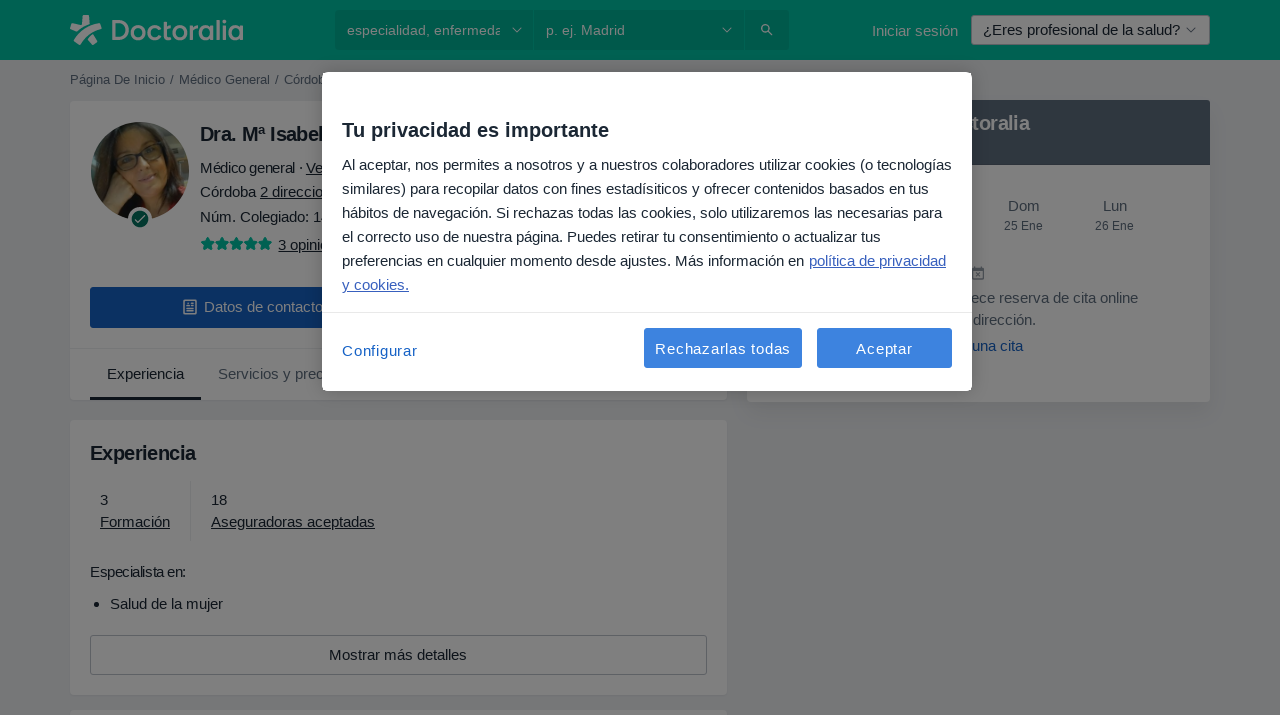

--- FILE ---
content_type: text/javascript; charset=utf-8
request_url: https://platform.docplanner.com/js/Config-es-chunk-417a0ec6.js
body_size: 831
content:
"use strict";(self.webpackChunkmonolith_app=self.webpackChunkmonolith_app||[]).push([[67538],{29348:function(a){a.exports=JSON.parse('{"pricingLandingRowsConfig":{"teleregistration":{"isPremium":null}},"agendaLanding":{"headerVideoId":"wsy85mh4rf"},"downloadPatientAppDynamicLink":{"homepage":"https://patientapp.doctoralia.es/?link=https%3A%2F%2Fwww.doctoralia.es%2F%3Flink_id%3Dbanner_homepage&apn=es.doctoralia&ibi=es.doctoralia&isi=1444682103&efr=false&utm_source=marketplace&utm_medium=banner&utm_campaign=download_app","listing":"https://patientapp.doctoralia.es/?link=https%3A%2F%2Fwww.doctoralia.es%2F%3Flink_id%3Dbanner_doctor_list&apn=es.doctoralia&ibi=es.doctoralia&isi=1444682103&efr=false&utm_source=marketplace&utm_medium=banner&utm_campaign=download_app_from_listing"},"patientAppBannerIllustration":"patient-app-es","patientAppFirebaseData":{"mt":"8","pt":"824801","countryBasedDomain":"doctoralia.es","apn":"es.doctoralia","ibi":"es.doctoralia","isi":"1444682103"}}')}}]);
